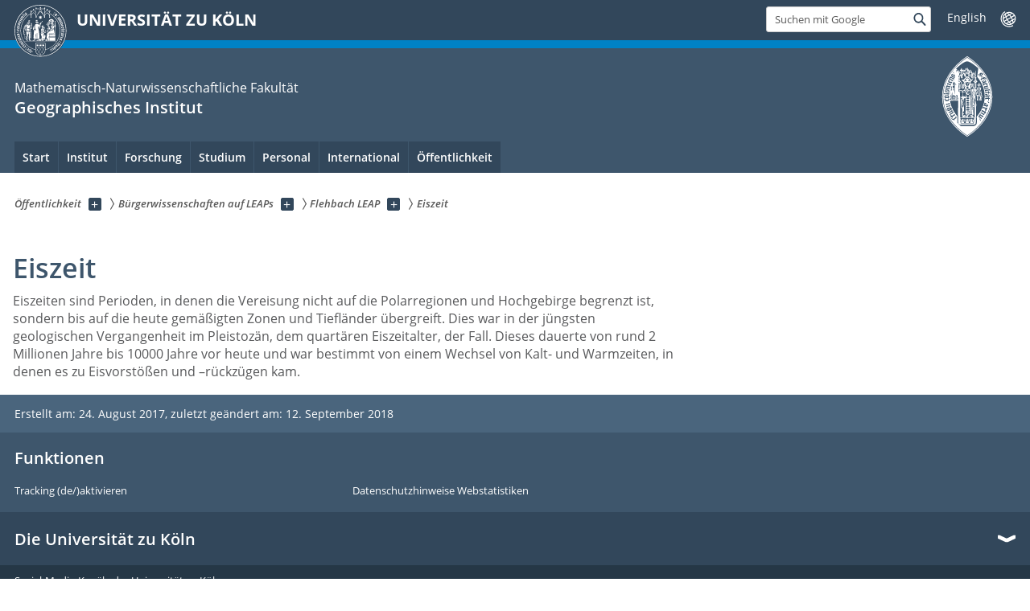

--- FILE ---
content_type: text/html; charset=utf-8
request_url: https://geographie.uni-koeln.de/eiszeit
body_size: 9114
content:
<!DOCTYPE html>
<html class="no-js" xmlns="http://www.w3.org/1999/xhtml" lang="de-DE">
<head>

<meta charset="utf-8">
<!-- 
	This website is powered by TYPO3 - inspiring people to share!
	TYPO3 is a free open source Content Management Framework initially created by Kasper Skaarhoj and licensed under GNU/GPL.
	TYPO3 is copyright 1998-2026 of Kasper Skaarhoj. Extensions are copyright of their respective owners.
	Information and contribution at https://typo3.org/
-->



<title>Eiszeit</title>
<meta name="generator" content="TYPO3 CMS">
<meta name="twitter:card" content="summary">


<link rel="stylesheet" href="/typo3conf/ext/uzk2015/Resources/Public/Css/dist/style.min.css?1741883211" media="all">
<link rel="stylesheet" href="/typo3conf/ext/uzk2015/Resources/Public/Css/uzkerweiterungen.css?1741883212" media="all">
<link rel="stylesheet" href="/typo3conf/ext/uzk2015/Resources/Public/Css/griderweiterungen.css?1741883211" media="all">
<link rel="stylesheet" href="/typo3conf/ext/uzk2015/Resources/Public/Css/searchresult.css?1741883211" media="all">
<link rel="stylesheet" href="/typo3conf/ext/uzk2015/Resources/Public/Css/accordion.css?1741883211" media="all">
<link rel="stylesheet" href="/typo3conf/ext/uzk2015/Resources/Public/Css/powermail.3.css?1741883211" media="all">
<link rel="stylesheet" href="/typo3conf/ext/uzk2015/Resources/Public/Css/ns_twitter.css?1741883211" media="all">



<script src="/typo3conf/ext/uzk2015/Resources/Public/Js/FileSaver.min.js?1741883211"></script>
<script src="/typo3conf/ext/uzk2015/Resources/Public/Js/jsbiblio.js?1741883211"></script>
<script src="/typo3conf/ext/uzk2015/Resources/Public/Js/autocomplete.js?1741883211"></script>


<meta name="viewport" content="width=device-width, initial-scale=1">
    <script>
    var SB_GLOBAL_VARS = SB_GLOBAL_VARS || {};
    SB_GLOBAL_VARS.screenResolutions = [320,480,640,768,1024,1280,1440];
    SB_GLOBAL_VARS.themePath = '/typo3conf/ext/uzk2015/Resources/Public/';
    </script>
        <link rel="shortcut icon" href="/typo3conf/ext/uzk2015/Resources/Public/img/icons/favicons/uzk/favicon.ico">
    <link rel="apple-touch-icon" sizes="57x57" href="/typo3conf/ext/uzk2015/Resources/Public/img/icons/favicons/uzk/apple-touch-icon-57x57.png">
    <link rel="apple-touch-icon" sizes="114x114" href="/typo3conf/ext/uzk2015/Resources/Public/img/icons/favicons/uzk/apple-touch-icon-114x114.png">
    <link rel="apple-touch-icon" sizes="72x72" href="/typo3conf/ext/uzk2015/Resources/Public/img/icons/favicons/uzk/apple-touch-icon-72x72.png">
    <link rel="apple-touch-icon" sizes="144x144" href="/typo3conf/ext/uzk2015/Resources/Public/img/icons/favicons/uzk/apple-touch-icon-144x144.png">
    <link rel="apple-touch-icon" sizes="60x60" href="/typo3conf/ext/uzk2015/Resources/Public/img/icons/favicons/uzk/apple-touch-icon-60x60.png">
    <link rel="apple-touch-icon" sizes="120x120" href="/typo3conf/ext/uzk2015/Resources/Public/img/icons/favicons/uzk/apple-touch-icon-120x120.png">
    <link rel="apple-touch-icon" sizes="76x76" href="/typo3conf/ext/uzk2015/Resources/Public/img/icons/favicons/uzk/apple-touch-icon-76x76.png">
    <link rel="apple-touch-icon" sizes="152x152" href="/typo3conf/ext/uzk2015/Resources/Public/img/icons/favicons/uzk/apple-touch-icon-152x152.png">
    <link rel="icon" type="image/png" href="/typo3conf/ext/uzk2015/Resources/Public/img/icons/favicons/uzk/favicon-192x192.png" sizes="192x192">
    <link rel="icon" type="image/png" href="/typo3conf/ext/uzk2015/Resources/Public/img/icons/favicons/uzk/favicon-160x160.png" sizes="160x160">
    <link rel="icon" type="image/png" href="/typo3conf/ext/uzk2015/Resources/Public/img/icons/favicons/uzk/favicon-96x96.png" sizes="96x96">
    <link rel="icon" type="image/png" href="/typo3conf/ext/uzk2015/Resources/Public/img/icons/favicons/uzk/favicon-16x16.png" sizes="16x16">
    <link rel="icon" type="image/png" href="/typo3conf/ext/uzk2015/Resources/Public/img/icons/favicons/uzk/favicon-32x32.png" sizes="32x32"> 
    <noscript>
    <link rel="stylesheet" type="text/css" href="/typo3conf/ext/uzk2015/Resources/Public/Css/dist/icons.min.css">
    </noscript>    
    <script src="/typo3conf/ext/uzk2015/Resources/Public/Js/vendor/exclude/modernizr.min.js"></script>
      <link rel="preload" href="/typo3conf/ext/uzk2015/Resources/Public/img/icons/svg/departmentlogos/med2.svg" as="image">
      <link rel="preload" href="/typo3conf/ext/uzk2015/Resources/Public/img/icons/svg/departmentlogos/phil2.svg" as="image">

      <link rel="preload" href="/typo3conf/ext/uzk2015/Resources/Public/img/icons/svg/dist/svg-sprite.min.svg" as="image">
      <link rel="preload" href="/typo3conf/ext/uzk2015/Resources/Public/img/icons/svg/instagram.svg#instagram" as="image">
      <link rel="preload" href="/typo3conf/ext/uzk2015/Resources/Public/img/icons/svg/itunes.svg" as="image">
      <link rel="preload" href="/typo3conf/ext/uzk2015/Resources/Public/img/icons/svg/linkedin.svg" as="image">
      
<!-- Matomo -->
      <script>
      
      var _paq = window._paq || [];
      _paq.push(['disableCookies']);
      
      
      
      
      _paq.push(['trackPageView']);
      _paq.push(['enableLinkTracking']);
      (function() {
	var u="https://matomo.rrz.uni-koeln.de/";
	_paq.push(['setTrackerUrl', u+'matomo.php']);
	_paq.push(['setSiteId', '24871']);
	var d=document, g=d.createElement('script'), s=d.getElementsByTagName('script')[0];
/*
	g.type='text/javascript'; 
*/
g.async=true; g.defer=true; g.src=u+'matomo.js'; s.parentNode.insertBefore(g,s);
      })();
      </script>
<!-- End Matomo Code -->


  


<script>hljs.initHighlightingOnLoad();</script>
<link rel="canonical" href="https://geographie.uni-koeln.de/eiszeit"/>

<link rel="alternate" hreflang="de-DE" href="https://geographie.uni-koeln.de/eiszeit"/>
<link rel="alternate" hreflang="en-US" href="https://geographie.uni-koeln.de/en/oeffentlichkeit/buergerwissenschaften-mit-smartphones/flehbach-leap/stichwortverzeichnis-folder/drainage-system"/>
<link rel="alternate" hreflang="x-default" href="https://geographie.uni-koeln.de/eiszeit"/>
</head>
<body class="uzk15__subsite default" id="p16450_0">
<noscript>Die Seiten der Universität zu Köln sind auf die Verwendung mit JavaScript optimiert. Um alle Funktionen nutzen zu können, aktivieren Sie bitte JavaScript in Ihrem Browser.</noscript><div class="uzk15__overlay uzk15__invisible"></div>
<header class="uzk15__mainheader uzk15__math" ><a href="#contentstart" class="uzk15__jumpinvisible">zum Inhalt springen</a><div class="uzk15__headerwrapper"><!--- Desktop Sticky Header Template Start -->
			  <script id="uzk15__stickyheaderdesktoptemplate" type="text/template">
               <div class="uzk15__headerdesktop uzk15__desktop_sticky uzk15__displaynone">
                <div class="uzk15__mainwrapper">
                 <div class="uzk15__grid_100 uzk15__flexcontainer"><div class="uzk15_headerlogo"><a href="https://uni-koeln.de" title="UNIVERSITÄT ZU KÖLN" class="uzk15__iconlink"><h1>UNIVERSITÄT ZU KÖLN</h1></a></div><div class="uzk15_contentright"><a href="#" class="uzk15__backtomain">zum Seitenanfang</a>




<form action="https://www.uni-koeln.de/google-suche" role="search" class="uzk15__search uzk15__standardsearchform uzk15__webforms">
  <label for="headermainsearch" id="headermainsearchlabel">
    <span class="uzk15__invisible">
      Suchbegriff eingeben
    </span>
  </label>
  <input type="search" id="headermainsearch" name="q" value=""
	 placeholder='Suchen mit Google'
	 aria-labelledby="headermainsearchlabel">
  

   
  
  
  
  
  
  
  
  <button type="submit" class="button">     
    <span class="uzk15__invisible">Finden</span>
    <span class="uzk15__icon uzk15__icon-search">
      <svg>
        <use xmlns:xlink="http://www.w3.org/1999/xlink" xlink:href="/typo3conf/ext/uzk2015/Resources/Public/img/icons/svg/dist/svg-sprite.min.svg#lupe"></use>
      </svg>
    </span>
  </button>
</form>


  <div class="uzk15__languageselectwrapper debug"><form action="#" class="uzk15__languageselectboxform uzk15__webforms"><p class="uzk15__customdropdowncontainer uzk15__linkdropdown"><label for="languageselector" class="uzk15__invisible" id="languageselector_label">
              Sprache wechseln
            </label><span class="uzk15__selectstyle"><select id="languageselector" name="languageselector" aria-labelledby="languageselector_label"><option debug="0: fake" value="" disabled selected style="display:none;">
                  English</option><option debug="1:l1 - non-active, most relevant"
                  value="/en/oeffentlichkeit/buergerwissenschaften-mit-smartphones/flehbach-leap/stichwortverzeichnis-folder/drainage-system">English
                </option></select></span></p><button class="uzk15__jsinvisible" type="submit">
            Abschicken
          </button></form></div>

</div></div>
                </div>
               </div>
			  </script>
	<!--- Desktop Sticky Header Template End --><!-- Mobile Templates Start --><script id="uzk15__headermobiletemplate" type="text/template">
	      <div class="uzk15__headermobile">
	        <div class="uzk15__mainwrapper"><div class="uzk15__grid_100 uzk15__flexcontainer"><h1><a href="https://uni-koeln.de" rel="start" title="UNIVERSITÄT ZU KÖLN">UNIVERSITÄT ZU KÖLN</a></h1>    <ul class="uzk15__menu">
      <li>
       <a href="#" class="uzk15__iconlink uzk15__mobilesearch-toggle">
        <span class="uzk15__icon uzk15__icon-lupe">
         <svg class="uzk15__svg-lupe">
          <use xlink:href="/typo3conf/ext/uzk2015/Resources/Public/img/icons/svg/dist/svg-sprite.min.svg#lupe"></use>
         </svg>
        </span>
        <span class="uzk15__invisible">Suchen mit Google</span>
       </a>
       <a href="#" class="uzk15__iconlink uzk15__invisible uzk15__mobilesearch-toggle" aria-haspopup="true">
        <span class="uzk15__icon uzk15__icon-schliessen">
         <svg class="uzk15__svg-schliessen">
          <use xlink:href="/typo3conf/ext/uzk2015/Resources/Public/img/icons/svg/dist/svg-sprite.min.svg#schliessen"></use>
         </svg>
        </span>
        <span class="uzk15__invisible">Suche schließen</span>
       </a>
      </li>
      <li>
       <a href="#" class="uzk15__iconlink uzk15__mobilenavigationbutton" aria-haspopup="true">
        <span class="uzk15__icon uzk15__icon-hamburger">
         <svg class="uzk15__svg-hamburger">
          <use xlink:href="/typo3conf/ext/uzk2015/Resources/Public/img/icons/svg/dist/svg-sprite.min.svg#hamburger"></use>
         </svg>
        </span>
        <span class="uzk15__invisible">Menü</span>
       </a>
      </li>
    </ul></div><div class="uzk15__invisible uzk15__grid_100 uzk15__mobilesearch-wrapper">




<form action="https://www.uni-koeln.de/google-suche" role="search" class="uzk15__search uzk15__standardsearchform uzk15__webforms">
  <label for="headermainsearch" id="headermainsearchlabel">
    <span class="uzk15__invisible">
      Suchbegriff eingeben
    </span>
  </label>
  <input type="search" id="headermainsearch" name="q" value=""
	 placeholder='Suchen mit Google'
	 aria-labelledby="headermainsearchlabel">
  

   
  
  
  
  
  
  
  
  <button type="submit" class="button">     
    <span class="uzk15__invisible">Finden</span>
    <span class="uzk15__icon uzk15__icon-search">
      <svg>
        <use xmlns:xlink="http://www.w3.org/1999/xlink" xlink:href="/typo3conf/ext/uzk2015/Resources/Public/img/icons/svg/dist/svg-sprite.min.svg#lupe"></use>
      </svg>
    </span>
  </button>
</form>
</div></div>
	      </div>
	    </script><script id="uzk15__mainnavigationmobiletemplate" type="text/template">
	    <div class="uzk15__mainnavigationmobile uzk15__pushedoutside">
	      <div class="uzk15__mainnavigationwrapper">
                <div class="uzk15__grid_100"><div class="uzk15__navigationtop"><div class="uzk15__breadcrumbs"><nav><h2 id="uzk15__mobilebreadcrumbslabel" class="uzk15__invisible">Sie sind hier:</h2><ul aria-describedby="uzk15__mobilebreadcrumbslabel"><li><a href="/oeffentlichkeit" target="_top"><span>Öffentlichkeit</span>
					 <span class="uzk15__icon uzk15__icon-trenner_breadcrumb">
					  <svg class="uzk15__svg-trenner_breadcrumb">
                       <use xlink:href="/typo3conf/ext/uzk2015/Resources/Public/img/icons/svg/dist/svg-sprite.min.svg#trenner_breadcrumb"></use>
					  </svg>
					 </span></a></li><li><a href="/oeffentlichkeit/buergerwissenschaften-auf-leaps" target="_top"><span>Bürgerwissenschaften auf LEAPs</span>
					 <span class="uzk15__icon uzk15__icon-trenner_breadcrumb">
					  <svg class="uzk15__svg-trenner_breadcrumb">
                       <use xlink:href="/typo3conf/ext/uzk2015/Resources/Public/img/icons/svg/dist/svg-sprite.min.svg#trenner_breadcrumb"></use>
					  </svg>
					 </span></a></li><li><a href="/oeffentlichkeit/buergerwissenschaften-auf-leaps/flehbach-leap" target="_top"><span>Flehbach LEAP</span>
					 <span class="uzk15__icon uzk15__icon-trenner_breadcrumb">
					  <svg class="uzk15__svg-trenner_breadcrumb">
                       <use xlink:href="/typo3conf/ext/uzk2015/Resources/Public/img/icons/svg/dist/svg-sprite.min.svg#trenner_breadcrumb"></use>
					  </svg>
					 </span></a></li><li><a href="/eiszeit" target="_top"><span>Eiszeit</span>
					 <span class="uzk15__icon uzk15__icon-trenner_breadcrumb">
					  <svg class="uzk15__svg-trenner_breadcrumb">
                       <use xlink:href="/typo3conf/ext/uzk2015/Resources/Public/img/icons/svg/dist/svg-sprite.min.svg#trenner_breadcrumb"></use>
					  </svg>
					 </span></a></li></ul></nav></div>      <a href="#" class="uzk15__iconlink uzk15__mobilenavigationbutton">
      <span class="uzk15__icon uzk15__icon-schliessen">
           <svg class="uzk15__svg-schliessen">
            <use xlink:href="/typo3conf/ext/uzk2015/Resources/Public/img/icons/svg/dist/svg-sprite.min.svg#schliessen"></use>
           </svg>
      </span>
      <span class="uzk15__invisible">Schließen</span>
      </a></div><div class="uzk15__currentpagetitle"><h1>Eiszeit</h1></div><nav ><h2 class="uzk15__invisible">Hauptnavigation</h2><ul class="uzk15__mainnavigationlist"></ul></nav><div class="uzk15__subsitelanguageselect">

  <div class="uzk15__languageselectwrapper debug"><form action="#" class="uzk15__languageselectboxform uzk15__webforms"><p class="uzk15__customdropdowncontainer uzk15__linkdropdown"><label for="languageselector" class="uzk15__invisible" id="languageselector_label">
              Sprache wechseln
            </label><span class="uzk15__selectstyle"><select id="languageselector" name="languageselector" aria-labelledby="languageselector_label"><option debug="0: fake" value="" disabled selected style="display:none;">
                  English</option><option debug="1:l1 - non-active, most relevant"
                  value="/en/oeffentlichkeit/buergerwissenschaften-mit-smartphones/flehbach-leap/stichwortverzeichnis-folder/drainage-system">English
                </option></select></span></p><button class="uzk15__jsinvisible" type="submit">
            Abschicken
          </button></form></div>

</div></div>
	      </div>
	    </div>
	  </script><!-- Mobile Templates End --><div class="uzk15__headerdesktop"><div class="uzk15__mainwrapper"><div class="uzk15__grid_100 uzk15__flexcontainer"><div class="uzk15_headerlogo_wrapper"><div class="uzk15_headerlogo"><a href="https://uni-koeln.de" target="_top" rel="start" title="UNIVERSITÄT ZU KÖLN" class="uzk15__iconlink"><span class="uzk15__icon uzk15__icon-uzk">
           <svg class="uzk15__svg-uzk">
            <use xlink:href="/typo3conf/ext/uzk2015/Resources/Public/img/icons/svg/dist/svg-sprite.min.svg#uzk"></use>
           </svg>
          </span>
        <h1>UNIVERSITÄT ZU KÖLN</h1></a></div></div><div class="uzk15_contentright">




<form action="https://www.uni-koeln.de/google-suche" role="search" class="uzk15__search uzk15__standardsearchform uzk15__webforms">
  <label for="headermainsearch" id="headermainsearchlabel">
    <span class="uzk15__invisible">
      Suchbegriff eingeben
    </span>
  </label>
  <input type="search" id="headermainsearch" name="q" value=""
	 placeholder='Suchen mit Google'
	 aria-labelledby="headermainsearchlabel">
  

   
  
  
  
  
  
  
  
  <button type="submit" class="button">     
    <span class="uzk15__invisible">Finden</span>
    <span class="uzk15__icon uzk15__icon-search">
      <svg>
        <use xmlns:xlink="http://www.w3.org/1999/xlink" xlink:href="/typo3conf/ext/uzk2015/Resources/Public/img/icons/svg/dist/svg-sprite.min.svg#lupe"></use>
      </svg>
    </span>
  </button>
</form>


  <div class="uzk15__languageselectwrapper debug"><form action="#" class="uzk15__languageselectboxform uzk15__webforms"><p class="uzk15__customdropdowncontainer uzk15__linkdropdown"><label for="languageselector" class="uzk15__invisible" id="languageselector_label">
              Sprache wechseln
            </label><span class="uzk15__selectstyle"><select id="languageselector" name="languageselector" aria-labelledby="languageselector_label"><option debug="0: fake" value="" disabled selected style="display:none;">
                  English</option><option debug="1:l1 - non-active, most relevant"
                  value="/en/oeffentlichkeit/buergerwissenschaften-mit-smartphones/flehbach-leap/stichwortverzeichnis-folder/drainage-system">English
                </option></select></span></p><button class="uzk15__jsinvisible" type="submit">
            Abschicken
          </button></form></div>

</div></div></div></div><div class="uzk15__contentwrapper">
	    <div class="uzk15__mainwrapper">
	      <div class="uzk15__grid_100 uzk15__flexcontainer"><div class="uzk15__content"><h2><span class="uzk15__break uzk15__small uzk15__tinymobile"><a href="https://mathnat.uni-koeln.de">Mathematisch-Naturwissenschaftliche Fakultät</a></span><a href="/" target="_self">Geographisches Institut</a></h2>		<div class="uzk15__svgsignet">
		  <a href="https://www.mathnat.uni-koeln.de/" class="uzk15__iconlink">
		    <span class="uzk15__icon uzk15__icon-math">
		      <svg class="uzk15__svg-math">
		        <use xmlns:xlink="http://www.w3.org/1999/xlink" xlink:href="/typo3conf/ext/uzk2015/Resources/Public/img/icons/svg/dist/svg-sprite.min.svg#math"/>
		      </svg>
		    </span>
		  </a>
		</div></div><nav class="uzk15__mainnavigation"  id="mainnavigation"><h2 class="uzk15__invisible">Hauptnavigation. Hinweis: bitte verwenden Sie Tab um die Menüpunkte anzuspringen.</h2><ul class="uzk15__firstlevellinks" role="menubar"><li class="uzk15__topleveldirektlink"><a href="/" target="_self">Start</a></li><li class="uzk15__toplevelflyout">
				  <a href="#" role="menuitem" aria-haspopup="true" >Institut</a>
				  <div class="uzk15__flyoutwrapper uzk15__pushedout"><div class="uzk15__flyouttop"><a href="/institut" target="_self" class="uzk15__overviewlink">Zur Übersichtsseite&nbsp;Institut</a>				  <a class="uzk15__iconlink uzk15__navigationtoggle" href="#" title="Menü schließen">
                <span class="uzk15__invisible">Menü schließen</span>
                   <span class="uzk15__icon uzk15__icon-schliessen">
                    <svg class="uzk15__svg-schliessen">
				     <use xlink:href="/typo3conf/ext/uzk2015/Resources/Public/img/icons/svg/dist/svg-sprite.min.svg#schliessen"/>
                    </svg>
                   </span>
                  </a>
				 </div><ul class="uzk15__section uzk15__pagelinks uzk15__links"><li><a href="/forschung/arbeitsgruppen" target="_self">Arbeitsgruppen</a></li><li><a href="/institut/bibliothek" target="_self">Bibliothek</a></li><li><a href="/institut/gebaeude" target="_self">Gebäude</a><ul class="uzk15__subpagelinks"><li><a href="/institut/gebaeude/rundbau" target="_self">Rundbau</a></li><li><a href="/institut/gebaeude/suedbau" target="_self">Südbau</a></li><li><a href="/institut/gebaeude/modulbau" target="_self">Modulbau</a></li><li><a href="/institut/gebaeude/uebungsraeume-und-hoersaele" target="_self">Übungsräume und Hörsäle</a></li></ul></li><li><a href="/institut/institutionen-und-kooperationen" target="_self">Institutionen und Kooperationen</a></li><li><a href="/institut/labore" target="_self">Labore</a><ul class="uzk15__subpagelinks"><li><a href="/institut/labore/physisch-geographisches-laboratorium" target="_self">Physisch-Geographisches Laboratorium</a></li><li><a href="/forschung/arbeitsgruppen/geomorphologie-und-geochronologie/lumineszenzlabor-cll" target="_self">Lumineszenzlabor (CLL)</a></li><li><a href="/forschung/arbeitsgruppen/gis-fernerkundung/kontakt" target="_self">GIS- und Fernerkundungslabore</a></li><li><a href="/institut/labore/ausseruniversitaerer-lernstandort-pulheimer-bach" target="_self">Außeruniversitärer Lernstandort Pulheimer Bach</a></li></ul></li><li><a href="/institut/sammlung-geraeteausleihe" target="_self">Sammlung & Geräteausleihe</a></li><li><a href="/institut/technische-informationen-fuer-mitarbeitende" target="_self">Technische Informationen für Mitarbeitende</a><ul class="uzk15__subpagelinks"><li><a href="/institut/technische-informationen-fuer-mitarbeitende/mailinglisten" target="_self">Mailinglisten</a></li><li><a href="/institut/technische-informationen-fuer-mitarbeitende/informationen-zu-e-mails" target="_self">Informationen zu E-Mails</a></li><li><a href="/institut/technische-informationen-fuer-mitarbeitende/informationen-zur-institutshomepage" target="_self">Informationen zur Institutshomepage</a></li><li><a href="/institut/technische-informationen-fuer-mitarbeitende/informationen-zu-ilias" target="_self">Informationen zu ILIAS</a></li><li><a href="/institut/technische-informationen-fuer-mitarbeitende/informationen-zu-klips" target="_self">Informationen zu KLIPS</a></li><li><a href="/institut/technische-informationen-fuer-mitarbeitende/corporate-design" target="_self">Corporate Design</a></li><li><a href="/institut/technische-informationen-fuer-mitarbeitende/uklan-wlan" target="_self">UKLAN, WLAN</a></li></ul></li><li><a href="/institut/informationen-zur-campuslizenz-esri-arcgis-pro" target="_self">Informationen zur  Campuslizenz esri (ArcGIS Pro)</a></li><li><a href="/institut/impressum" target="_self">Impressum</a></li></ul></div>
				 </li><li class="uzk15__toplevelflyout">
				  <a href="#" role="menuitem" aria-haspopup="true" >Forschung</a>
				  <div class="uzk15__flyoutwrapper uzk15__pushedout"><div class="uzk15__flyouttop"><a href="/forschung" target="_self" class="uzk15__overviewlink">Zur Übersichtsseite&nbsp;Forschung</a>				  <a class="uzk15__iconlink uzk15__navigationtoggle" href="#" title="Menü schließen">
                <span class="uzk15__invisible">Menü schließen</span>
                   <span class="uzk15__icon uzk15__icon-schliessen">
                    <svg class="uzk15__svg-schliessen">
				     <use xlink:href="/typo3conf/ext/uzk2015/Resources/Public/img/icons/svg/dist/svg-sprite.min.svg#schliessen"/>
                    </svg>
                   </span>
                  </a>
				 </div><ul class="uzk15__section uzk15__pagelinks uzk15__links"><li><a href="/forschung/arbeitsgruppen" target="_self">Arbeitsgruppen</a><ul class="uzk15__subpagelinks"><li><a href="/forschung/arbeitsgruppen/oekosystemforschung" target="_self">Ökosystemforschung</a></li><li><a href="/forschung/arbeitsgruppen/gis-fernerkundung" target="_self">GIS & Fernerkundung</a></li><li><a href="/forschung/arbeitsgruppen/wirtschaftsgeographie-und-umweltwandel" target="_self">Wirtschaftsgeographie und Umweltwandel</a></li><li><a href="/forschung/arbeitsgruppen/kuestenmorphologie-geoarchaeologie-und-geochronologie" target="_self">Küstenmorphologie, Geoarchäologie und Geochronologie</a></li><li><a href="/forschung/arbeitsgruppen/anthropogeographie-stadt-und-regionalentwicklung" target="_self">Anthropogeographie - Stadt und Regionalentwicklung</a></li><li><a href="/forschung/arbeitsgruppen/stadt-und-sozialgeographie" target="_self">Stadt- und Sozialgeographie</a></li><li><a href="/ag-mansfeldt" target="_self">Bodengeographie / Bodenkunde</a></li><li><a href="/forschung/arbeitsgruppen/geomorphologie-und-geochronologie" target="_self">Geomorphologie und Geochronologie</a></li><li><a href="/forschung/arbeitsgruppen/wirtschaftsgeographie-und-globaler-sueden" target="_self">Wirtschaftsgeographie und Globaler Süden</a></li><li><a href="/forschung/arbeitsgruppen/critical-zone-research" target="_self">Critical Zone Research</a></li><li><a href="/forschung/arbeitsgruppen/hydrogeographie-und-klimatologie" target="_self">Hydrogeographie und Klimatologie</a></li></ul></li><li><a href="/forschung/aktuelle-forschungsprojekte" target="_self">Aktuelle Forschungsprojekte</a><ul class="uzk15__subpagelinks"><li><a href="/forschung/aktuelle-forschungsprojekte/campusgis2" target="_self">CampusGIS2</a></li><li><a href="/forschung/aktuelle-forschungsprojekte/abgeschlossene-forschungsprojekte" target="_self">Abgeschlossene Forschungsprojekte</a></li></ul></li><li><a href="/forschung/publikationen" target="_self">Publikationen</a><ul class="uzk15__subpagelinks"><li><a href="/forschung/publikationen/koelner-geographische-arbeiten" target="_self">Kölner Geographische Arbeiten</a></li><li><a href="/forschung/publikationen/kga-sonderfolge-afrika" target="_self">KGA Sonderfolge Afrika</a></li><li><a href="/forschung/publikationen/jahresberichte" target="_self">Jahresberichte</a></li></ul></li><li><a href="/forschung/habilitationen-am-institut" target="_self">Habilitationen am Institut</a></li></ul></div>
				 </li><li class="uzk15__toplevelflyout">
				  <a href="#" role="menuitem" aria-haspopup="true" >Studium</a>
				  <div class="uzk15__flyoutwrapper uzk15__pushedout"><div class="uzk15__flyouttop"><a href="/studium" target="_self" class="uzk15__overviewlink">Zur Übersichtsseite&nbsp;Studium</a>				  <a class="uzk15__iconlink uzk15__navigationtoggle" href="#" title="Menü schließen">
                <span class="uzk15__invisible">Menü schließen</span>
                   <span class="uzk15__icon uzk15__icon-schliessen">
                    <svg class="uzk15__svg-schliessen">
				     <use xlink:href="/typo3conf/ext/uzk2015/Resources/Public/img/icons/svg/dist/svg-sprite.min.svg#schliessen"/>
                    </svg>
                   </span>
                  </a>
				 </div><ul class="uzk15__section uzk15__pagelinks uzk15__links"><li><a href="/studium" target="_self">Studium Geographie</a><ul class="uzk15__subpagelinks"><li><a href="/studium" target="_self">Übersicht</a></li></ul></li><li><a href="/studium/vor-dem-studium" target="_self">Vor dem Studium</a><ul class="uzk15__subpagelinks"><li><a href="/studium/vor-dem-studium" target="_self">Übersicht</a></li><li><a href="/studium/vor-dem-studium/was-ist-geographie" target="_self">Was ist Geographie?</a></li><li><a href="/studium/vor-dem-studium/wo-arbeiten-geographen" target="_self">Wo arbeiten Geographen?</a></li><li><a href="/studium/vor-dem-studium/warum-geographie-in-koeln" target="_self">Warum Geographie in Köln?</a></li><li><a href="/studium/vor-dem-studium/checkliste-geographiestudium" target="_self">Checkliste Geographiestudium</a></li><li><a href="/studium/vor-dem-studium/linkliste-studentenleben" target="_self">Linkliste Studentenleben</a></li></ul></li><li><a href="/studium/im-studium" target="_self">Im Studium</a><ul class="uzk15__subpagelinks"><li><a href="/studium/im-studium" target="_self">Übersicht</a></li><li><a href="/studium/im-studium/good-scientific-practice" target="_self">Good Scientific Practice</a></li><li><a href="/studium/im-studium/zitieranleitung" target="_self">Zitieranleitung</a></li><li><a href="/studium/im-studium/ausleihe-von-geraeten" target="_self">Ausleihe von Geräten</a></li><li><a href="/studium/im-studium/gelaendeerfahrung" target="_self">Geländeerfahrung</a></li><li><a href="/studium/im-studium/bafoeg" target="_self">BAföG</a></li></ul></li><li><a href="/studium/nach-dem-studium" target="_self">Nach dem Studium</a><ul class="uzk15__subpagelinks"><li><a href="/studium/nach-dem-studium" target="_self">Übersicht</a></li><li><a href="/studium/nach-dem-studium/berufe-fuer-geographinnen-im-internet" target="_self">Berufe für GeographInnen im Internet</a></li><li><a href="/studium/nach-dem-studium/bewerbung" target="_self">Bewerbung</a></li><li><a href="/studium/nach-dem-studium/netzwerk-von-geographinnen" target="_self">Netzwerk von GeographInnen</a></li></ul></li></ul></div>
				 </li><li class="uzk15__toplevelflyout">
				  <a href="#" role="menuitem" aria-haspopup="true" >Personal</a>
				  <div class="uzk15__flyoutwrapper uzk15__pushedout"><div class="uzk15__flyouttop"><a href="/personal" target="_self" class="uzk15__overviewlink">Zur Übersichtsseite&nbsp;Personal</a>				  <a class="uzk15__iconlink uzk15__navigationtoggle" href="#" title="Menü schließen">
                <span class="uzk15__invisible">Menü schließen</span>
                   <span class="uzk15__icon uzk15__icon-schliessen">
                    <svg class="uzk15__svg-schliessen">
				     <use xlink:href="/typo3conf/ext/uzk2015/Resources/Public/img/icons/svg/dist/svg-sprite.min.svg#schliessen"/>
                    </svg>
                   </span>
                  </a>
				 </div><ul class="uzk15__section uzk15__pagelinks uzk15__links"><li><a href="/forschung/arbeitsgruppen/geomorphologie-und-geochronologie/team/reimann-tony-prof-dr" target="_self">Geschäftsführender Direktor</a></li><li><a href="/personal/professor-innen" target="_self">Professor/-innen</a></li><li><a href="/personal/wissenschaftliche-mitarbeiter-innen" target="_self">Wissenschaftliche Mitarbeiter/-innen</a></li><li><a href="/personal/sekretariate-kartographie-bibliothek" target="_self">Sekretariate, Kartographie, Bibliothek</a></li></ul></div>
				 </li><li class="uzk15__toplevelflyout">
				  <a href="#" role="menuitem" aria-haspopup="true" >International</a>
				  <div class="uzk15__flyoutwrapper uzk15__pushedout"><div class="uzk15__flyouttop"><a href="/international" target="_self" class="uzk15__overviewlink">Zur Übersichtsseite&nbsp;International</a>				  <a class="uzk15__iconlink uzk15__navigationtoggle" href="#" title="Menü schließen">
                <span class="uzk15__invisible">Menü schließen</span>
                   <span class="uzk15__icon uzk15__icon-schliessen">
                    <svg class="uzk15__svg-schliessen">
				     <use xlink:href="/typo3conf/ext/uzk2015/Resources/Public/img/icons/svg/dist/svg-sprite.min.svg#schliessen"/>
                    </svg>
                   </span>
                  </a>
				 </div><ul class="uzk15__section uzk15__pagelinks uzk15__links"><li><a href="/international/auslandsaufenthalte-fuer-koelner-studierende" target="_self">Auslandsaufenthalte für Kölner Studierende</a><ul class="uzk15__subpagelinks"><li><a href="/international/auslandsaufenthalte-fuer-koelner-studierende/studium-im-europaeischen-ausland" target="_self">Studium im europäischen Ausland</a></li><li><a href="/international/auslandsaufenthalte-fuer-koelner-studierende/studieren-in-kanada" target="_self">Studieren in Kanada</a></li><li><a href="/international/auslandsaufenthalte-fuer-koelner-studierende/praktika-im-ausland" target="_self">Praktika im Ausland</a></li><li><a href="/international/auslandsaufenthalte-fuer-koelner-studierende/abschlussarbeiten-im-ausland" target="_self">Abschlussarbeiten im Ausland</a></li></ul></li><li><a href="/international/gaststudierende" target="_self">Gaststudierende</a><ul class="uzk15__subpagelinks"><li><a href="/international/gaststudierende/semesterdaten" target="_self">Semesterdaten</a></li><li><a href="/international/gaststudierende/die-wahl-der-kurse" target="_self">Die Wahl der Kurse</a></li><li><a href="/international/gaststudierende/kosten-und-finanzierung" target="_self">Kosten und Finanzierung</a></li><li><a href="/international/gaststudierende/sprachkurse-fuer-deutsch" target="_self">Sprachkurse für Deutsch</a></li><li><a href="/international/gaststudierende/raeume-und-gebaeude-des-geographischen-instituts" target="_self">Räume und Gebäude des Geographischen Instituts</a></li></ul></li><li><a href="/international/gastwissenschaftler-und-doktorandinnen" target="_self">Gastwissenschaftler und DoktorandInnen</a></li><li><a href="/international/ideal-international-digital-education-and-learning" target="_self">IDEaL: International Digital Education and Learning</a></li><li><a href="/international/internationalisierung-am-geographischen-institut" target="_self">Internationalisierung am Geographischen Institut</a></li><li><a href="/international/kooperationen" target="_self">Kooperationen</a></li></ul></div>
				 </li><li class="uzk15__toplevelflyout">
				  <a href="#" role="menuitem" aria-haspopup="true" >Öffentlichkeit</a>
				  <div class="uzk15__flyoutwrapper uzk15__pushedout"><div class="uzk15__flyouttop"><a href="/oeffentlichkeit" target="_self" class="uzk15__overviewlink">Zur Übersichtsseite&nbsp;Öffentlichkeit</a>				  <a class="uzk15__iconlink uzk15__navigationtoggle" href="#" title="Menü schließen">
                <span class="uzk15__invisible">Menü schließen</span>
                   <span class="uzk15__icon uzk15__icon-schliessen">
                    <svg class="uzk15__svg-schliessen">
				     <use xlink:href="/typo3conf/ext/uzk2015/Resources/Public/img/icons/svg/dist/svg-sprite.min.svg#schliessen"/>
                    </svg>
                   </span>
                  </a>
				 </div><ul class="uzk15__section uzk15__pagelinks uzk15__links"><li><a href="/oeffentlichkeit/buergerwissenschaften-auf-leaps" target="_self">Bürgerwissenschaften auf LEAPs</a><ul class="uzk15__subpagelinks"><li><a href="/oeffentlichkeit/buergerwissenschaften-auf-leaps/app-uebersicht" target="_self">App Übersicht</a></li><li><a href="/oeffentlichkeit/buergerwissenschaften-auf-leaps/app-nutzung" target="_self">App Nutzung</a></li><li><a href="/oeffentlichkeit/buergerwissenschaften-auf-leaps/app-datenzugang" target="_self">App Datenzugang</a></li><li><a href="/oeffentlichkeit/buergerwissenschaften-auf-leaps/flehbach-leap" target="_self">Flehbach LEAP</a></li><li><a href="/oeffentlichkeit/buergerwissenschaften-auf-leaps/stadklima-koeln-leap-cubik" target="_self">Stadklima Köln LEAP (Cubik)</a></li><li><a href="/oeffentlichkeit/buergerwissenschaften-auf-leaps/klima-leap-koeln-sommerfest-gartenlabor-2019" target="_self">Klima LEAP Köln Sommerfest Gartenlabor 2019</a></li><li><a href="/oeffentlichkeit/buergerwissenschaften-auf-leaps/beispiel-klima-leap-schule" target="_self">Beispiel Klima LEAP Schule</a></li><li><a href="/oeffentlichkeit/buergerwissenschaften-auf-leaps/klima-leap-hhg" target="_self">Klima LEAP HHG</a></li></ul></li><li><a href="https://www.instagram.com/geo.uzk/">Instagram</a></li><li><a href="/oeffentlichkeit/geonauten-der-geographie-podcast" target="_self">Geonauten - der Geographie Podcast</a></li><li><a href="/oeffentlichkeit/globeuzk-forschendes-lernen-fuer-lehramtsstudierende-und-schulpraxis" target="_self">GLOBE@UzK Forschendes Lernen für Lehramtsstudierende und Schulpraxis</a></li><li><a href="/oeffentlichkeit/pulchra-lehrmaterialien-fuer-nachhaltigkeit-und-partizipation" target="_self">PULCHRA: Lehrmaterialien für Nachhaltigkeit und Partizipation</a></li><li><a href="/oeffentlichkeit/das-cool-city-lab" target="_self">Das Cool City Lab</a></li><li><a href="/oeffentlichkeit/motivate-and-attract-students-to-science-lehrmaterialien-fuer-den-unterricht" target="_self">Motivate and Attract Students to Science: Lehrmaterialien für den Unterricht</a></li><li><a href="/oeffentlichkeit/schulkooperationen-und-lehrmaterialien-fuer-schulen" target="_self">Schulkooperationen und Lehrmaterialien für Schulen</a></li><li><a href="/oeffentlichkeit/studium-und-lehre" target="_self">Studium und Lehre</a></li></ul></div>
				 </li></ul><a href="#contentstart" class="uzk15__jumpinvisible">zum Inhalt springen</a></nav></div>
	    </div>
	  </div></div></header>
<div class="uzk15__contentwrapper">
  <div class="uzk15__mainwrapper">
    <div class="uzk15__aheadcontent" id="contentstart"><div class="uzk15__grid_100"><nav  class="uzk15__breadcrumbs uzk15__clearfix"><h2 id="uzk15__mainbreadcrumbslabel" class="uzk15__invisible">Sie sind hier:</h2><ul aria-describedby="uzk15__mainbreadcrumbslabel" class="uzk15__breadcrumbslist"><li><a href="/oeffentlichkeit" target="_top" class="uzk15__link"><span>Öffentlichkeit</span></a>
	<a href="#navcount15702" class="uzk15__subnav" title="Unterseiten anzeigen" aria-haspopup="true" aria-expanded="false">
	<span class="uzk15__plus"></span>
	<span class="uzk15__invisible">Unterseiten anzeigen</span></a><ul class="uzk15__aditionallinks" id="navcount15702"><li><a href="/oeffentlichkeit/buergerwissenschaften-auf-leaps" target="_top">Bürgerwissenschaften auf LEAPs</a></li><li><a href="https://www.instagram.com/geo.uzk/">Instagram</a></li><li><a href="/oeffentlichkeit/geonauten-der-geographie-podcast" target="_top">Geonauten - der Geographie Podcast</a></li><li><a href="/oeffentlichkeit/globeuzk-forschendes-lernen-fuer-lehramtsstudierende-und-schulpraxis" target="_top">GLOBE@UzK Forschendes Lernen für Lehramtsstudierende und Schulpraxis</a></li><li><a href="/oeffentlichkeit/pulchra-lehrmaterialien-fuer-nachhaltigkeit-und-partizipation" target="_top">PULCHRA: Lehrmaterialien für Nachhaltigkeit und Partizipation</a></li><li><a href="/oeffentlichkeit/das-cool-city-lab" target="_top">Das Cool City Lab</a></li><li><a href="/oeffentlichkeit/motivate-and-attract-students-to-science-lehrmaterialien-fuer-den-unterricht" target="_top">Motivate and Attract Students to Science: Lehrmaterialien für den Unterricht</a></li><li><a href="/oeffentlichkeit/schulkooperationen-und-lehrmaterialien-fuer-schulen" target="_top">Schulkooperationen und Lehrmaterialien für Schulen</a></li><li><a href="/oeffentlichkeit/studium-und-lehre" target="_top">Studium und Lehre</a></li></ul></li><li><a href="/oeffentlichkeit/buergerwissenschaften-auf-leaps" target="_top" class="uzk15__link"><span>Bürgerwissenschaften auf LEAPs</span></a>
	<a href="#navcount16591" class="uzk15__subnav" title="Unterseiten anzeigen" aria-haspopup="true" aria-expanded="false">
	<span class="uzk15__plus"></span>
	<span class="uzk15__invisible">Unterseiten anzeigen</span></a><ul class="uzk15__aditionallinks" id="navcount16591"><li><a href="/oeffentlichkeit/buergerwissenschaften-auf-leaps/app-uebersicht" target="_top">App Übersicht</a></li><li><a href="/oeffentlichkeit/buergerwissenschaften-auf-leaps/app-nutzung" target="_top">App Nutzung</a></li><li><a href="/oeffentlichkeit/buergerwissenschaften-auf-leaps/app-datenzugang" target="_top">App Datenzugang</a></li><li><a href="/oeffentlichkeit/buergerwissenschaften-auf-leaps/flehbach-leap" target="_top">Flehbach LEAP</a></li><li><a href="/oeffentlichkeit/buergerwissenschaften-auf-leaps/stadklima-koeln-leap-cubik" target="_top">Stadklima Köln LEAP (Cubik)</a></li><li><a href="/oeffentlichkeit/buergerwissenschaften-auf-leaps/klima-leap-koeln-sommerfest-gartenlabor-2019" target="_top">Klima LEAP Köln Sommerfest Gartenlabor 2019</a></li><li><a href="/oeffentlichkeit/buergerwissenschaften-auf-leaps/beispiel-klima-leap-schule" target="_top">Beispiel Klima LEAP Schule</a></li><li><a href="/oeffentlichkeit/buergerwissenschaften-auf-leaps/klima-leap-hhg" target="_top">Klima LEAP HHG</a></li></ul></li><li><a href="/oeffentlichkeit/buergerwissenschaften-auf-leaps/flehbach-leap" target="_top" class="uzk15__link"><span>Flehbach LEAP</span></a>
	<a href="#navcount16381" class="uzk15__subnav" title="Unterseiten anzeigen" aria-haspopup="true" aria-expanded="false">
	<span class="uzk15__plus"></span>
	<span class="uzk15__invisible">Unterseiten anzeigen</span></a><ul class="uzk15__aditionallinks" id="navcount16381"><li><a href="/oeffentlichkeit/buergerwissenschaften-auf-leaps/flehbach-leap/1-rechenanlage-stegwiese" target="_top">1. Rechenanlage Stegwiese</a></li><li><a href="/oeffentlichkeit/buergerwissenschaften-auf-leaps/flehbach-leap/2-sportplatz" target="_top">2. Sportplatz</a></li><li><a href="/oeffentlichkeit/buergerwissenschaften-auf-leaps/flehbach-leap/3-abzweig-strunder-bach" target="_top">3. Abzweig Strunder Bach</a></li><li><a href="/oeffentlichkeit/buergerwissenschaften-auf-leaps/flehbach-leap/4-kreuzwasser" target="_top">4. Kreuzwasser</a></li><li><a href="/oeffentlichkeit/buergerwissenschaften-auf-leaps/flehbach-leap/5-faulbach" target="_top">5. Faulbach</a></li><li><a href="/oeffentlichkeit/buergerwissenschaften-auf-leaps/flehbach-leap/6-merheimer-bruch-west" target="_top">6. Merheimer Bruch West</a></li><li><a href="/oeffentlichkeit/buergerwissenschaften-auf-leaps/flehbach-leap/7-brueck-merheimer-bruch-ost" target="_top">7. Brück - Merheimer Bruch Ost</a></li><li><a href="/oeffentlichkeit/buergerwissenschaften-auf-leaps/flehbach-leap/8-bruecker-marktplatz" target="_top">8. Brücker Marktplatz</a></li><li><a href="/oeffentlichkeit/buergerwissenschaften-auf-leaps/flehbach-leap/9-krebssperre-in-der-flehbachaue" target="_top">9. Krebssperre in der Flehbachaue</a></li><li><a href="/oeffentlichkeit/buergerwissenschaften-auf-leaps/flehbach-leap/10-erker-muehle" target="_top">10. Erker Mühle</a></li><li><a href="/oeffentlichkeit/buergerwissenschaften-auf-leaps/flehbach-leap/11-hochwasserrueckhaltebecken" target="_top">11. Hochwasserrückhaltebecken</a></li><li><a href="/oeffentlichkeit/buergerwissenschaften-auf-leaps/flehbach-leap/12-sandfang" target="_top">12. Sandfang</a></li><li><a href="/oeffentlichkeit/buergerwissenschaften-auf-leaps/flehbach-leap/13-wildgehege" target="_top">13. Wildgehege</a></li><li><a href="/oeffentlichkeit/buergerwissenschaften-auf-leaps/flehbach-leap/14-maeander" target="_top">14. Mäander</a></li><li><a href="/oeffentlichkeit/buergerwissenschaften-auf-leaps/flehbach-leap/15-kahlschlag" target="_top">15. Kahlschlag</a></li><li><a href="/oeffentlichkeit/buergerwissenschaften-auf-leaps/flehbach-leap/16-bodenprofil" target="_top">16. Bodenprofil</a></li><li><a href="/oeffentlichkeit/buergerwissenschaften-auf-leaps/flehbach-leap/17-prallhang" target="_top">17. Prallhang</a></li><li><a href="/oeffentlichkeit/buergerwissenschaften-auf-leaps/flehbach-leap/18-kettners-weiher" target="_top">18. Kettners Weiher</a></li><li><a href="/oeffentlichkeit/buergerwissenschaften-auf-leaps/flehbach-leap/19-hochwasserentlastungsanlage" target="_top">19. Hochwasserentlastungsanlage</a></li><li><a href="/oeffentlichkeit/buergerwissenschaften-auf-leaps/flehbach-leap/20-wurzelteller" target="_top">20. Wurzelteller</a></li><li><a href="/oeffentlichkeit/buergerwissenschaften-auf-leaps/flehbach-leap/21-oberlauf" target="_top">21. Oberlauf</a></li><li><a href="/oeffentlichkeit/buergerwissenschaften-auf-leaps/flehbach-leap/22-quellgebiet" target="_top">22. Quellgebiet</a></li><li><a href="/oeffentlichkeit/buergerwissenschaften-auf-leaps/flehbach-leap/weiterfuehrende-literatur-und-quellen" target="_top">Weiterführende Literatur und Quellen</a></li></ul></li><li><a href="/eiszeit" target="_top" class="uzk15__link"><strong>Eiszeit</strong></a></li></ul></nav></div></div>
    <main id="contentstart" class="uzk15__maincontent" >
	<!--  CONTENT ELEMENT, uid:20018/text [begin] -->
		<!-- frame_class:default--><!-- beginn des elementes --><div class="uzk15__editorblock default "><h1 id="c20018" class="uzk15__standard_h1 uzk15_header_">Eiszeit</h1>
		<!--  Text: [begin] -->
			<p class="bodytext">Eiszeiten sind Perioden, in denen die Vereisung nicht auf die Polarregionen und Hochgebirge begrenzt ist, sondern bis auf die heute gemäßigten Zonen und Tiefländer übergreift. Dies war in der jüngsten geologischen Vergangenheit im Pleistozän, dem quartären Eiszeitalter, der Fall. Dieses dauerte von rund 2 Millionen Jahre bis 10000 Jahre vor heute und war bestimmt von einem Wechsel von Kalt- und Warmzeiten, in denen es zu Eisvorstößen und –rückzügen kam. </p>
		<!--  Text: [end] -->
			</div><!-- ende des elementes -->
	<!--  CONTENT ELEMENT, uid:20018/text [end] -->
		</main>
    
    <div class="uzk15__seperator"></div>
  </div>
  <div class="uzk15__seperator"></div>
 <footer class="uzk15__mainfooter"><div class="uzk15__footersection1"><div class="uzk15__mainwrapper"><div class="uzk15__grid_100"><p class="uzk15__autordatum">Erstellt am:&nbsp;24. August 2017,&nbsp;zuletzt geändert am:&nbsp;12. September 2018</p></div></div></div><div class="uzk15__footersection2">
        <div class="uzk15__mainwrapper">
        <div class="uzk15__grid_100">
        <h2>Funktionen</h2>
        <ul class="uzk15__columnlist"><li><a href="https://matomo.rrz.uni-koeln.de/index.php?module=CoreAdminHome&action=optOut&language=de">Tracking (de/)aktivieren</a></li><li><a href="https://itcc.uni-koeln.de/top/datenschutzhinweise-zu-webstatistiken">Datenschutzhinweise Webstatistiken</a></li></ul>
        </div>
        </div>
        </div><div class="uzk15__footersection3"><div class="uzk15__mainwrapper"><div class="uzk15__grid_100"><h2 class="uzk15__triggerhead"><a href="#footercolumnlist" id="footertrigger">Die Universität zu Köln</a></h2><div class="uzk15__columnlist uzk15__hidebox" id="footerbox"><nav class='uzk15__footercolumn'>
    <h3>Informationen für</h3>
    <ul>
        <li><a href="https://uni-koeln.de/studium" title="Studierende">Studierende</a></li>
        <li><a href="https://studienorientierung.uni-koeln.de" title="Studieninteressierte">Studieninteressierte</a></li>
        <li><a href="https://amc.uni-koeln.de/" title="Promotion">Promovierende</a></li>
        <li><a href="https://uni-koeln.de/forschung" title="Forschung">Forschende</a></li>
        <li><a href="https://international.uni-koeln.de/" title="International">Internationale Studierende</a></li>
        <li><a href="https://alumni.uni-koeln.de/" title="Alumni">Alumni</a></li>
        <li><a href="https://uni-koeln.de/foerdernde" title="Fördernde">Fördernde</a></li>
        <li><a href="https://kommunikation-marketing.uni-koeln.de/index_ger.html" title="Presse und Marketing">Presse und Marketing</a></li>
    </ul>
</nav>
<nav class='uzk15__footercolumn'>
    <h3>Fakultäten</h3>
    <ul>
        <li><a href="https://wiso.uni-koeln.de/de/"
                title="Wirtschafts- und Sozialwissenschaftliche Fakultät">Wirtschafts- und Sozialwissenschaftliche
                Fakultät</a></li>
        <li><a href="https://jura.uni-koeln.de/" title="Rechtswissenschaftliche Fakultät">Rechtswissenschaftliche
                Fakultät</a></li>
        <li><a href="https://medfak.uni-koeln.de/" title="Medizinische Fakultät">Medizinische Fakultät</a></li>
        <li><a href="https://phil-fak.uni-koeln.de/" title="Philosophische Fakultät">Philosophische Fakultät</a></li>
        <li><a href="https://mathnat.uni-koeln.de"
                title="Mathematisch-Naturwissenschaftliche Fakultät">Mathematisch-Naturwissenschaftliche Fakultät</a>
        </li>
        <li><a href="https://www.hf.uni-koeln.de/" title="Humanwissenschaftliche Fakultät">Humanwissenschaftliche
                Fakultät</a></li>
    </ul>
</nav>
<nav class='uzk15__footercolumn'>
    <h3>Schnellzugriff</h3>
    <ul>
        <li><a href="https://verwaltung.uni-koeln.de/" title="Verwaltung">Verwaltung</a></li>
        <li><a href="https://verwaltung.uni-koeln.de/studsek/content/"
                title="Studierendensekretariat">Studierendensekretariat</a></li>
        <li><a href="https://uni-koeln.de/kontakt" title="Kontakt">Kontakt</a></li>
        <li><a href="https://www.kstw.de/speiseplan" title="Mensa">Mensa</a></li>
        <li><a href="https://ub.uni-koeln.de/index.html" title="Bibliothek">Bibliothek</a></li>
        <li><a href="https://itcc.uni-koeln.de/" title="Regionales Rechenzentrum">Regionales Rechenzentrum</a></li>
        <li><a href="https://uni-koeln.de/studium/studierende/studienorganisation/termine"
                title="Terminkalender">Terminkalender</a></li>
        <li><a href="https://webmail.uni-koeln.de" title="Webmail">Webmail</a></li>
        <li><a href="https://uni-koeln.de/universitaet/anreise-lageplaene-kontakt"
                title="Anreise, Lagepläne, Kontakt">Anreise, Lagepläne, Kontakt</a></li>
    </ul>
</nav></div></div></div></div><div class="uzk15__footersection4"><div class="uzk15__mainwrapper"><div class="uzk15__grid_100"><h2 class="uzk15__smallerheadlines">Social-Media-Kanäle der Universität zu Köln</h2><div class="uzk15__socialmedia"><a href="https://www.facebook.com/pages/Universit%C3%A4t-zu-K%C3%B6ln/180703865199" target="_blank" rel="noreferrer">	<span class="uzk15__icon uzk15__icon-facebook">
	<svg class="uzk15__svg-facebook">
	<use xmlns:xlink="http://www.w3.org/1999/xlink" xlink:href="/typo3conf/ext/uzk2015/Resources/Public/img/icons/svg/dist/svg-sprite.min.svg#fb"></use>
	</svg>
	<span class="uzk15__invisible">Facebook</span>
	</span></a><a href="https://www.xing.com/pages/universitatzukoln" target="_blank" rel="noreferrer">	<span class="uzk15__icon uzk15__icon-xing">
	<svg class="uzk15__svg-xing">
	<use xmlns:xlink="http://www.w3.org/1999/xlink" xlink:href="/typo3conf/ext/uzk2015/Resources/Public/img/icons/svg/dist/svg-sprite.min.svg#xing"></use>
	</svg>
	</span>
	<span class="uzk15__invisible">Xing</span></a><a href="https://www.youtube.com/user/UniversitaetzuKoeln" target="_blank" rel="noreferrer">	<span class="uzk15__icon uzk15__icon-youtube">
	<svg class="uzk15__svg-youtube">
	<use xmlns:xlink="http://www.w3.org/1999/xlink" xlink:href="/typo3conf/ext/uzk2015/Resources/Public/img/icons/svg/dist/svg-sprite.min.svg#youtube"></use>
	</svg>
	</span>
	<span class="uzk15__invisible">Youtube</span></a><a href="https://www.linkedin.com/company/university-of-cologne?trk=biz-companies-cym">	<span class="uzk15__icon uzk15__icon-youtube">
	<svg class="uzk15__svg-youtube" viewBox="0 0 20 20" width="30" height="30">
	<use xmlns:xlink="http://www.w3.org/1999/xlink" xlink:href="/typo3conf/ext/uzk2015/Resources/Public/img/icons/svg/linkedin.svg#linkedin"></use>
	</svg>
	</span>
	<span class="uzk15__invisible">Linked in</span></a><a href="https://www.instagram.com/uni_koeln/">	<span class="uzk15__icon uzk15__icon-instagram">
	<svg class="uzk15__svg-youtube" viewBox="0 0 20 20" width="30" height="30">
	<use xmlns:xlink="http://www.w3.org/1999/xlink" xlink:href="/typo3conf/ext/uzk2015/Resources/Public/img/icons/svg/instagram.svg#instagram"></use>
	</svg>
	</span>
	<span class="uzk15__invisible">Instagram</span></a><a href="https://wisskomm.social/@unikoeln"><span class="uzk15__icon uzk15__icon-mastodon">
  <svg class="uzk15__svg-youtube" viewBox="0 0 20 20" width="30" height="30">
    <use xlink:href="/typo3conf/ext/uzk2015/Resources/Public/img/icons/svg/mastodon.svg#mastodon" />
  </svg>
</span></a></div><div class="uzk15__copyright"><nav class="uzk15__foot"><h2 class="uzk15__invisible">Serivce</h2><ul><li><a href="https://uni-koeln.de/datenschutz">Datenschutzerklärung</a></li><li><a href="https://uni-koeln.de/impressum/barrierefreiheit">Barrierefreiheitserklärung</a></li><li><a href="https://uni-koeln.de/sitemap">Sitemap</a></li><li><a href="https://uni-koeln.de/impressum">Impressum</a></li><li><a href="https://uni-koeln.de/kontakt">Kontakt</a></li></ul></nav><small>© Universität zu Köln</small></div><div class="uzk15__seperator"></div><div class="uzk15__accreditationlist">

      <dl>
            <dt>Vielfalt</dt>
            <dd>
                  <a href="https://vielfalt.uni-koeln.de/aktuelles/pressemitteilung-teq">
                        Total E-Quality Prädikat
                  </a>
                  <a
                        href="https://www.charta-der-vielfalt.de/ueber-uns/die-unterzeichner-innen/liste/zeige/universitaet-zu-koeln/">

                        Charta der Vielfalt
                  </a>
                  <a
                        href="https://vielfalt.uni-koeln.de/profil/strategie-steuerung/diversity-audit-vielfalt-gestalten">
                        Diversity Audit
                  </a>
            </dd>
      </dl>
      <dl>
            <dt>International</dt>
            <dd>
                  <a href="https://www.hrk.de/audit/infothek/auditierte-hochschulen/">
                        <abbr title="Hochschulrektorenkonferenz">HRK </abbr>-Audit Internationalisierung
                  </a>
                  <a href="https://www.hrk.de/weltoffene-hochschulen">
                        Weltoffene Hochschulen
                  </a>
            </dd>
      </dl>
      <dl>
            <dt>Akkreditierung</dt>
            <dd>
                  <a href="https://wiso.uni-koeln.de/de/studium/master/master-international-management-cems-mim">
                        <abbr title="Community of European Management Schools">CEMS</abbr>
                  </a>
                  <a href="https://wiso.uni-koeln.de/de/fakultaet/profil/akkreditierung">
                        <abbr title="European Quality Improvement System">EQUIS</abbr>
                  </a>
                  <a href="https://www.aqas.de/">
                        <abbr title="Agentur für Qualitätssicherung durch Akkreditierung von Studiengängen">AQAS</abbr>
                  </a>
                  <a href="https://uni-koeln.de/subportale/qualitaetsmanagement-lehre-studium/q3uzk/systemakkreditierung">
                        Systemakkreditierung
                  </a>
            </dd>
      </dl>
      <dl>
            <dt>Forschung</dt>
            <dd>
                  <a href="https://www.german-u15.de/">
                        <abbr title="15 große forschungsstarke Universitäten Deutschlands">German U15</abbr>
                  </a>
                  <a href="https://uni-koeln.de/karriere/wer-wir-sind/unsere-personalstrategie">
                        <abbr title="Human Resources">HR</abbr> Excellence in Research
                  </a>
            </dd>
      </dl>
      <dl>
            <dt>Weitere</dt>
            <dd>
                  <a
                        href="https://www.fairtrade-deutschland.de/service/presse/details/uni-koeln-ausgezeichnet-2713.html">
                        Fairtrade University
                  </a>
                  <a
                        href="https://verwaltung.uni-koeln.de/cfs/content/ueber_uns/unsere_netzwerke_und_partnerinnen/index_ger.html">
                        Familie in der Hochschule
                  </a>

            </dd>
      </dl>
</div>
</div></div></div></footer>
</div>

<script>const EXT_DIR = "/typo3conf/ext/uzk2015";</script>
    <script src="/typo3conf/ext/uzk2015/Resources/Public/Js/dist/script-min.rrzk.10.js"></script>
    <script src="/typo3conf/ext/uzk2015/Resources/Public/Js/uzkerweiterungen.js"></script>
    <script>
      var x = document.getElementsByClassName("uzk15__hidenoscript");
      var i;
      for (i = 0; i < x.length; i++) {
        x[i].style.visibility = "initial";
      }
    </script>

<script src="/typo3conf/ext/powermail/Resources/Public/JavaScript/Powermail/Form.min.js?1753199855" defer="defer"></script>


</body>
</html>